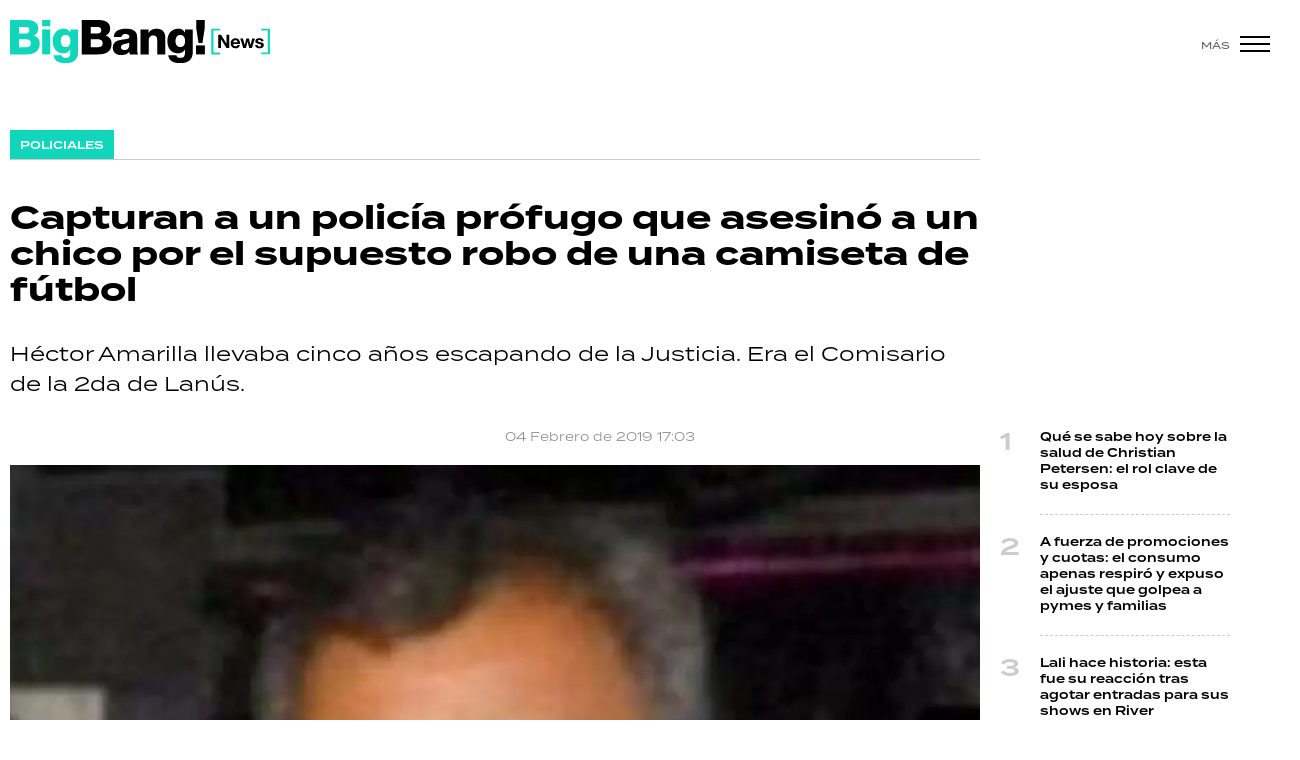

--- FILE ---
content_type: text/html; charset=ISO-8859-1
request_url: https://www.bigbangnews.com/policiales/capturan-policia-profugo-asesino-chico-supuesto-robo-una-camiseta-futbol-n52411
body_size: 10316
content:
<!DOCTYPE html>
<html lang="es">
<head>
	<title>Capturan a un policía prófugo que asesinó a un chico por el supuesto robo de una camiseta de fútbol - Big Bang! News</title>
    <meta charset="iso-8859-1" />	
	<meta name="description" content="Héctor Amarilla llevaba cinco años escapando de la Justicia. Era el Comisario de la 2da de Lanús." />	
	<meta name="keywords" content="Gatillo fácil, Héctor Amarilla, Nicolás Vazquez, prófugos, victima" />
                             <link rel="preload" href="https://statics.bigbangnews.com/2019/02/crop/c51524fc597fb2ca2f8d110d77c35f78__993x610.webp" as="image">
                    
            <link rel="canonical" href="https://www.bigbangnews.com/policiales/capturan-policia-profugo-asesino-chico-supuesto-robo-una-camiseta-futbol-n52411" />
        <meta name="robots" content="index, follow, max-image-preview:large"/>
    <link rel="amphtml" href="https://www.bigbangnews.com/policiales/capturan-policia-profugo-asesino-chico-supuesto-robo-una-camiseta-futbol-n52411/amp"/>
    <meta property="og:url" content="https://www.bigbangnews.com/policiales/capturan-policia-profugo-asesino-chico-supuesto-robo-una-camiseta-futbol-n52411" />
    <meta property="og:title" content="Capturan a un policía prófugo que asesinó a un chico por el supuesto robo de una camiseta de fútbol" />
    <meta property="og:description" content="Héctor Amarilla llevaba cinco años escapando de la Justicia. Era el Comisario de la 2da de Lanús." />
            <meta property="og:image" content="https://statics.bigbangnews.com/2019/02/c51524fc597fb2ca2f8d110d77c35f78.jpg" />
                
    
    <meta name="og:type" content="article" />
    <meta name="og:site_name" content="Big Bang! News" />
    <meta name="og:region" content="Buenos Aires" />
    <meta name="og:country-name" content="Argentina" />   
    
    <meta name="twitter:card" content="summary_large_image" />
    <meta name="twitter:title" content="Capturan a un policía prófugo que asesinó a un chico por el supuesto robo de una camiseta de fútbol - Big Bang! News" />
            <meta name="twitter:image" content="https://statics.bigbangnews.com/2019/02/c51524fc597fb2ca2f8d110d77c35f78.jpg" />
     
        <meta name="twitter:site" content="@bigbangnw" />
    <meta name="twitter:creator" content="@bigbangnw" />
        
    <meta name="twitter:domain" content="https://www.bigbangnews.com/" />
    <meta name="twitter:description" content="Héctor Amarilla llevaba cinco años escapando de la Justicia. Era el Comisario de la 2da de Lanús." />   
    <script type="application/ld+json">
    [
    {
        "@context": "http:\/\/schema.org",
        "@type": "NewsArticle",
        "headline": "Capturan a un polic\u00eda pr\u00f3fugo que asesin\u00f3 a un chico por el supuesto robo de una camiseta de f\u00fatbol",
        "url": "https:\/\/www.bigbangnews.com\/policiales\/capturan-policia-profugo-asesino-chico-supuesto-robo-una-camiseta-futbol-n52411",
        "dateCreated": "2023-10-26T19:39:35-03:00",
        "dateModified": "2023-10-26T19:39:35-03:00",
        "datePublished": "2019-02-04T17:03:00-03:00",
        "articleSection": "Policiales",
        "keywords": "Gatillo f\u00e1cil, H\u00e9ctor Amarilla, Nicol\u00e1s Vazquez, pr\u00f3fugos, victima",
        "publisher": {
            "@type": "Organization",
            "@name": "Big Bang! News",
            "logo": {
                "@type": "ImageObject",
                "url": "https:\/\/statics.bigbangnews.com\/bbn\/img\/global\/og_image.jpg",
                "width": "350",
                "height": "350"
            }
        },
        "mainEntityOfPage": {
            "@type": "WebPage",
            "@id": "https:\/\/www.bigbangnews.com\/policiales\/capturan-policia-profugo-asesino-chico-supuesto-robo-una-camiseta-futbol-n52411"
        },
        "author": {
            "@type": "Person",
            "name": "Big Bang! News"
        },
        "image": "https:\/\/statics.bigbangnews.com\/2019\/02\/crop\/c51524fc597fb2ca2f8d110d77c35f78__993x610.webp"
    },
    {
        "@context": "http:\/\/schema.org",
        "@type": "BreadcrumbList",
        "itemListElement": [
            {
                "@type": "ListItem",
                "position": "1",
                "name": "Policiales",
                "item": "https:\/\/www.bigbangnews.com\/policiales\/"
            },
            {
                "@type": "ListItem",
                "position": "2",
                "name": "Capturan a un polic\u00eda pr\u00f3fugo que asesin\u00f3 a un chico por el supuesto robo de una camiseta de f\u00fatbol"
            }
        ]
    }
]
</script>  
        <meta name="theme-color" content="#ffffff">
    <meta name="msapplication-navbutton-color" content="#ffffff">
    <meta name="apple-mobile-web-app-status-bar-style" content="#ffffff"> 
          	  
	<meta name="author" content="Sourtech">
    <meta name="generator" content="AmuraCMS powered by Sourtech" />
    <meta name="viewport" content="width=device-width, initial-scale=1">
    <link rel="dns-prefetch" href="//use.typekit.net" />	
    <link rel="dns-prefetch" href="//cdnjs.cloudflare.com" />
    <link rel="dns-prefetch" href="//unpkg.com" />
    <link rel="preconnect" href="https://use.typekit.net">
	    <link rel="dns-prefetch" href="//statics.bigbangnews.com/"/>
<link rel="preconnect" href="https://statics.bigbangnews.com/"/>
<link rel="manifest" href="https://statics.bigbangnews.com/bbn/manifest.json" />


  
 
<link rel="preload" href="https://use.typekit.net/fpk5gwe.css" as="style" onload="this.onload=null;this.rel='stylesheet'">
<link rel="preload" href="https://cdnjs.cloudflare.com/ajax/libs/font-awesome/6.4.2/css/all.min.css" as="style" onload="this.onload=null;this.rel='stylesheet'">
<link rel="preload" href="https://cdnjs.cloudflare.com/ajax/libs/Swiper/7.0.2/swiper-bundle.css" as="style" onload="this.onload=null;this.rel='stylesheet'">
<link type="text/css" rel="stylesheet" href="https://statics.bigbangnews.com/bbn/css/bbn.css?v=1698435556" />
        
    <link rel="shortcut icon" href="https://statics.bigbangnews.com/bbn/img/global/favicon.svg"/>
	<link rel="icon" href="https://statics.bigbangnews.com/bbn/img/global/favicon.svg" sizes="302x241" />
	<link rel="apple-touch-icon" href="https://statics.bigbangnews.com/bbn/img/global/favicon.svg" />
	<meta name="msapplication-TileImage" content="https://statics.bigbangnews.com/bbn/img/global/favicon.svg" />   
        	
		<!-- Google tag (gtag.js) -->
		<script async src="https://www.googletagmanager.com/gtag/js?id=G-WS7PMV70WB"></script>
		<script>
		  window.dataLayer = window.dataLayer || [];
		  function gtag(){dataLayer.push(arguments);}
		  gtag('js', new Date());
		  gtag('config', 'G-WS7PMV70WB');
		</script>

		<!-- Analytics UA -->
        <script async src="https://www.googletagmanager.com/gtag/js?id=UA-61614637-1"></script>
        <script>
          window.dataLayer = window.dataLayer || [];
          function gtag(){dataLayer.push(arguments);}
          gtag('js', new Date());

          gtag('config', 'UA-61614637-1');
        </script>

        <!-- OneSignal -->
        <script src="https://cdn.onesignal.com/sdks/web/v16/OneSignalSDK.page.js" defer></script>
        <script>
          window.OneSignalDeferred = window.OneSignalDeferred || [];
          OneSignalDeferred.push(function(OneSignal) {
            OneSignal.init({
              appId: "14f8ea84-fe79-4e0e-ae1b-0a6e5b6b43ef",
            });
          });
        </script>

	                 
            
                                    <script async src="https://securepubads.g.doubleclick.net/tag/js/gpt.js"></script>
    <script>
    var active_pre = false;        
    window.googletag = window.googletag || {cmd: []};
    googletag.cmd.push(function() {
        googletag.defineSlot('/31503472/bigbangnews.com/Desk_Nota_Top', [[970, 90], [728, 90], [970, 250]], 'ads_Top').addService(googletag.pubads());
        googletag.defineSlot('/31503472/bigbangnews.com/Desk_Nota_LD1', [[300, 250], [300, 600]], 'ads_LD1').addService(googletag.pubads());
        googletag.defineSlot('/31503472/bigbangnews.com/Desk_Nota_LD2', [[300, 250], [300, 600]], 'ads_LD2').addService(googletag.pubads());
        googletag.defineSlot('/31503472/bigbangnews.com/Desk_Nota_LD3', [[300, 250], [300, 600]], 'ads_LD3').addService(googletag.pubads());
        googletag.defineSlot('/31503472/bigbangnews.com/Desk_Nota_VideoOutstream', [['fluid'],[1, 1], [300, 1], [300, 250]], 'ads_VideoOutstream').addService(googletag.pubads());
        googletag.defineSlot('/31503472/bigbangnews.com/Desk_Nota_Middle1', [728, 90], 'ads_Middle1').addService(googletag.pubads());
        googletag.defineSlot('/31503472/bigbangnews.com/Desk_Nota_Middle2', [728, 90], 'ads_Middle2').addService(googletag.pubads());
        googletag.defineSlot('/31503472/bigbangnews.com/Desk_Nota_Zocalo', [[970, 90], [728, 90]], 'ads_Zocalo').addService(googletag.pubads());
        googletag.defineSlot('/31503472/bigbangnews.com/Desk_Nota_vSlider', [1, 1], 'ads_vSlider').addService(googletag.pubads());
        googletag.defineSlot('/31503472/bigbangnews.com/Desk_Nota_ITT', [1, 1], 'ads_ITT').addService(googletag.pubads());
        
        googletag.pubads().setTargeting('Seccion', '6');          
        googletag.pubads().setTargeting('Tema', '0');
        googletag.pubads().setTargeting('Formato', '1');        
        googletag.pubads().enableSingleRequest();
        googletag.pubads().collapseEmptyDivs();
        googletag.enableServices();
        googletag.pubads().addEventListener('slotRenderEnded',
    function(event) {
        var slot = event.slot;
        if(slot.getSlotElementId()=='ads_ITT'){
            if(!event.isEmpty){
                active_pre = true;
                console.group(
                  'Slot', slot.getSlotElementId(), 'finished rendering.');

                console.log('Advertiser ID:', event.advertiserId);
                console.log('Campaign ID: ', event.campaignId);
                console.log('Creative ID: ', event.creativeId);
                console.log('Is empty?:', event.isEmpty);
                console.log('Line Item ID:', event.lineItemId);
                console.log('Size:', event.size);
                console.log('Source Agnostic Creative ID:',
                          event.sourceAgnosticCreativeId);
                console.log('Source Agnostic Line Item ID:',
                          event.sourceAgnosticLineItemId);
                console.groupEnd();
            }
        }
    }
);     });
    </script>
             
            </head>
<body>
	<div id="bn"></div>
    	         
        		<main id="front" class="bbn " data-root=https://www.bigbangnews.com/>      
	    <header class="header reducido">
	<div class="wrapper">
		<div class="top-header">
			<div class="grid col-1-3 fix-height">
				<div class="column">
					<div class="logo-head"><a href="https://www.bigbangnews.com/" title="Big Bang! News"><img src="https://statics.bigbangnews.com/bbn/img/global/logo-big-bang-news-stiky.svg" class="cst_img" alt="Big Bang! News" width="261" height="43"></a></div>
				</div>
			</div>
		</div>
		<div class="hamburger">
			<span>Más</span>
			<div class="hamburger-inner">
				<div class="bar bar1"></div>
				<div class="bar bar2"></div>
				<div class="bar bar3"></div>
				<div class="bar bar4"></div>
			</div>
		</div>
	</div>
</header>
  	
  
    <div class="ficha-container">
	<div class="wrapper">
        		<div class="grid cl-3-1">			
			<div class="column">
                <div class="article infinit">
                    <div class="tag-categori"><a href="https://www.bigbangnews.com/policiales/" title="Policiales"><span>Policiales</span></a></div> 
                    <article class="precontent obsAmuraArticle" data-link="https://www.bigbangnews.com/policiales/capturan-policia-profugo-asesino-chico-supuesto-robo-una-camiseta-futbol-n52411" data-title="Capturan a un policía prófugo que asesinó a un chico por el supuesto robo de una camiseta de fútbol">
                                                <h1 class="tit-ficha">Capturan a un policía prófugo que asesinó a un chico por el supuesto robo de una camiseta de fútbol</h1>
                        <h2 class="sufix-ficha">Héctor Amarilla llevaba cinco años escapando de la Justicia. Era el Comisario de la 2da de Lanús.</h2>
                    </article>
                    <div class="grid cl-2">
                        	<p class="autor">
							 
	</p>
	<span class="adate">04 Febrero de 2019 17:03</span>
 
                    </div>				
                                            <figure class="image-detail wlz">
                                                                                             <picture>
        <source type="image/webp" media="(min-width: 1000px)" srcset="https://statics.bigbangnews.com/2019/02/crop/c51524fc597fb2ca2f8d110d77c35f78__993x610.webp">
        <img class="cst_img"  src="https://statics.bigbangnews.com/2019/02/crop/c51524fc597fb2ca2f8d110d77c35f78__400x300.webp" width="993" height="610" alt="1552084405485"  >
    </picture>
                    
                            <figcaption>1552084405485 </figcaption>
                        </figure>
                     

                     <section class="content">
	<div class="grid cl-50-rest-nobreak">
		<div class="column">
			<div class="sticky-area">
				<div class="redes-share">
					<div class="items unique">
    <a href="#" class="redlink" title="Whatsapp" onclick="javascript:trackSocial('whatsapp', 'https://www.bigbangnews.com/policiales/capturan-policia-profugo-asesino-chico-supuesto-robo-una-camiseta-futbol-n52411', 'Capturan\x20a\x20un\x20polic\u00EDa\x20pr\u00F3fugo\x20que\x20asesin\u00F3\x20a\x20un\x20chico\x20por\x20el\x20supuesto\x20robo\x20de\x20una\x20camiseta\x20de\x20f\u00FAtbol');return false"><i class="fab fa-whatsapp"></i></a>    
    <a href="#" class="redlink" title="Twitter" onclick="javascript:trackSocial('twitter', 'https://www.bigbangnews.com/policiales/capturan-policia-profugo-asesino-chico-supuesto-robo-una-camiseta-futbol-n52411', 'Capturan\x20a\x20un\x20polic\u00EDa\x20pr\u00F3fugo\x20que\x20asesin\u00F3\x20a\x20un\x20chico\x20por\x20el\x20supuesto\x20robo\x20de\x20una\x20camiseta\x20de\x20f\u00FAtbol');return false"><i class="fa-brands fa-x-twitter"></i></a>
    <a href="#" class="redlink" title="Facebook" onclick="javascript:trackSocial('facebook', 'https://www.bigbangnews.com/policiales/capturan-policia-profugo-asesino-chico-supuesto-robo-una-camiseta-futbol-n52411');return false"><i class="fab fa-facebook-square"></i></a> 
    <a href="#" class="redlink" title="Linkedin" onclick="javascript:trackSocial('linkedin', 'https://www.bigbangnews.com/policiales/capturan-policia-profugo-asesino-chico-supuesto-robo-una-camiseta-futbol-n52411', 'Capturan\x20a\x20un\x20polic\u00EDa\x20pr\u00F3fugo\x20que\x20asesin\u00F3\x20a\x20un\x20chico\x20por\x20el\x20supuesto\x20robo\x20de\x20una\x20camiseta\x20de\x20f\u00FAtbol');return false"><i class="fab fa-linkedin"></i></a> 
    <a href="#" class="redlink d-sm-none" title="Telegram" onclick="javascript:trackSocial('telegram', 'https://www.bigbangnews.com/policiales/capturan-policia-profugo-asesino-chico-supuesto-robo-una-camiseta-futbol-n52411', 'Capturan\x20a\x20un\x20polic\u00EDa\x20pr\u00F3fugo\x20que\x20asesin\u00F3\x20a\x20un\x20chico\x20por\x20el\x20supuesto\x20robo\x20de\x20una\x20camiseta\x20de\x20f\u00FAtbol');return false"><i class="fab fa-telegram-plane"></i></a>        
</div>


   				</div>
			</div>
		</div>
		<div class="column">
			            	



                            	        <p>A poco de cumplirse cinco años y medio del crimen de <strong>Nicolás Vázquez,</strong> detuvieron al ex comisario que le disparó,<strong> Héctor Amarilla</strong>. <strong>Nicolás </strong>tenía 17 años cuando fue asesinado el 25 de septiembre de 2013 tras una persecución policial.<a href="https://www.bigbangnews.com/policiales/Quienes-son-y-por-que-los-buscan-el-ranking-de-los-79-profugos-mas-peligrosos-del-pais-20190129-0011.html" onclick="window.open(this.href, '', 'resizable=no,status=no,location=no,toolbar=no,menubar=no,fullscreen=no,scrollbars=no,dependent=no'); return false;"> <strong>Amarilla</strong> figuraba como uno de los prófugos más buscados del país.</a> 
          
                            	           <p> <img alt="" data-height="348" data-size="w:970,h:546" data-width="619" hspace="5" src="https://statics.bigbangnews.com/anexos/2019/02/d1bafd82f3167d77f90f2e1ed07c8f62.webp" title="" vspace="5"> 
          
                            	         <p> Lo detuvieron: el prófugo abrió la puerta y estaba en traje de baño y ojotas. 
          
                                            <div class="statics_module" style="overflow: initial">
              
                <div id='ads_VideoOutstream'>
                  <script>
                    googletag.cmd.push(function() { googletag.display('ads_VideoOutstream'); });
                  </script>
                </div>
                    </div>
      
  
                	          <p><strong>Amarilla</strong> fue imputado por "homicidio doblemente agravado por alevosía y por su condición de funcionario público". <strong>Nicolás</strong> había salido de un local de ropa deportiva, ubicado en la peatonal 9 de Julio y Oncativo en Lanús, en donde <strong>Amarilla </strong>cumplía servicios de seguridad, a modo de  segundo empleo.  
          
                            	         <p>Se probó algunas remeras y salió del negocio con una camiseta de la selección española. Al activarse las alarmas, comenzó a correr. <strong>Amarilla</strong> lo siguió. A las pocas cuadras, la víctima intentó detenerse y demostrar que no había robado nada. <strong>Amarilla </strong>sacó su arma y comenzó a disparar. 
          
                            	         <p>Según testimonios recogidos en la causa, corroborados por las cámaras de seguridad de la zona, primero disparó al aire. El joven detuvo su carrera y caminó hacia el policía mostrándole las manos vacías. <strong>Amarilla, </strong>que en esos momentos era el jefe de la comisaría 2° de Lanús, apoyó la pistola en el cuello del sospechoso y gatilló. 
          
                            	          <p> <img alt="" data-height="658" data-size="w:720,h:766" data-width="619" hspace="5" src="https://statics.bigbangnews.com/anexos/2019/02/206181b6a3834c06a381cca568666d83.webp" title="" vspace="5"> 
          
                            	         <p> Así lucía al momento de fugarse. 
          
                            	          <p>Como si fuera poco, <strong>Amarilla </strong>suma seis causas más por abuso de la autoridad y fue exonerado de la fuerza luego de que la familia denunciara que continuaba figurando en actividad pese a mantenerse prófugo de la Justicia. 
          
                            	         <p>Según confirmaron los investigadores consiguió un arma con la numeración limada -denunciada como robada por un policía- y se disparó en una pierna a la guardia del hospital <strong>Narciso López</strong>. Como parte de su coartada, comenzó a divulgar que se había enfrentado con un ladrón.  
          
                            	         <p>Para probar su declaración entregó a la Justicia su pistola reglamentaria y la que supuestamente había utilizado el delincuente. Pero con el registro de las cámaras de seguridad, declaraciones de testigos y peritajes balísticos quedó acorralado y fue imputado por homicidio. La información sobre el pedido de detención le llegó muy rápido por lo que organizó su fuga.   
          
                            	          <p> <img alt="" data-height="397" data-size="w:1252,h:804" data-width="619" hspace="5" src="https://statics.bigbangnews.com/anexos/2019/02/0780e6ff7245e92242a58cc065cf3771.webp" title="" vspace="5"> 
          
                            	         <p> La mamá y la hermana de Nicolás Vazquez. 
          
                            	          <p>Desde la Unidad Funcional de Instrucción N°8 de Lomas de Zamora confirmaron que el Amarilla había sido localizado en Paraguay pero que no podrían ubicar la dirección exacta donde se refugiaba para pedir la colaboración de las autoridades del país vecino. 
          
                            	         <p>Una nueva pista instaló la posibilidad de detenerlo. Los detectives estaban convencidos que el ex comisario regresaría a la Argentina debido a que la hija había dado a luz a un niño y se sospechaba que el prófugo haría una rápida visita a su familia para conocer al nieto. 
          
                            	         <p>Debido a ello, se montó un operativo de vigilancia en los lugares donde vive su familia y así se logró localizarlo y detenerlo. Como si fuera poco, el Ministerio de Seguridad de la Nación ofrecía una recompensa de 500 mil pesos por información sobre el ex policía y en los últimos días un informante se comunicó para aportar la posible dirección en la que se escondía el imputado. 
          
                            	         <p>La detención se dio en el momento en el que se encontraban reunidos en familia. Los agentes tocaron el timbre, el hombre buscado abrió la puerta. Ahora, <strong>Amarilla </strong>quedó a disposición del fiscal 8 de Lomas de Zamora<strong> Nicolás Kazewski, </strong>a cargo de la causa. 
          
                            	          
          
    	




            	 			                        <div class="tags-content">
            <a href="https://www.bigbangnews.com/tags/gatillo-facil-t713" title="Gatillo fácil">Gatillo fácil</a>
            <a href="https://www.bigbangnews.com/tags/hector-amarilla-t37918" title="Héctor Amarilla">Héctor Amarilla</a>
            <a href="https://www.bigbangnews.com/tags/nicolas-vazquez-t9357" title="Nicolás Vazquez">Nicolás Vazquez</a>
            <a href="https://www.bigbangnews.com/tags/profugos-t6808" title="prófugos">prófugos</a>
            <a href="https://www.bigbangnews.com/tags/victima-t6525" title="victima">victima</a>
    </div>
 			
		</div>
	</div>
</section>

                               </div>
                <div id="obsAmuraNews"></div>
                 
                    <div class="last-news">
    <h3 class="tit-section-mini light">Segu&iacute; leyendo</h4>
    <ul>
                     
                <li><a href="https://www.bigbangnews.com/policiales/procesan-agente-ataco-pablo-grillo-determinan-disparo-manera-negligente-consciente-n99051" title="Procesan al agente que atacó a Pablo Grillo: determinan que disparó de manera &quot;negligente y consciente&quot;" data-format="1">Procesan al agente que atacó a Pablo Grillo: determinan que disparó de manera "negligente y consciente"</a></li>
                                 
                <li><a href="https://www.bigbangnews.com/policiales/el-misterio-detras-nuevos-archivos-desclasificados-caso-epstein-que-teme-donald-trump-n99045" title="El misterio detrás de los nuevos archivos desclasificados en el caso Epstein: ¿Qué teme Donald Trump?" data-format="1">El misterio detrás de los nuevos archivos desclasificados en el caso Epstein: ¿Qué teme Donald Trump?</a></li>
                                 
                <li><a href="https://www.bigbangnews.com/policiales/brutal-femicidio-villa-celina-atropello-su-pareja-camion-e-intento-darse-fuga-n99043" title="Brutal femicidio en Villa Celina: atropelló a su pareja con un camión e intentó darse a la fuga" data-format="1">Brutal femicidio en Villa Celina: atropelló a su pareja con un camión e intentó darse a la fuga</a></li>
                                 
                <li><a href="https://www.bigbangnews.com/policiales/el-juez-triple-crimen-florencio-varela-denuncio-amenazas-aprietes-vamos-terminar-mal-n99041" title="El juez del triple crimen de Florencio Varela denunció amenazas y aprietes: &quot;Vamos a terminar mal&quot;" data-format="1">El juez del triple crimen de Florencio Varela denunció amenazas y aprietes: "Vamos a terminar mal"</a></li>
                                 
                <li><a href="https://www.bigbangnews.com/policiales/volvio-actuar-mujer-cuchillos-corto-dedo-lo-arrojo-mar-como-ofrenda-umbanda-n99040" title="Volvió a actuar la &quot;Mujer de los Cuchillos&quot;: se cortó un dedo y lo arrojó al mar como ofrenda Umbanda" data-format="1">Volvió a actuar la "Mujer de los Cuchillos": se cortó un dedo y lo arrojó al mar como ofrenda Umbanda</a></li>
                        </ul>
</div>    

  
                 				
			</div>
			<div class="column">
       			         
        



    				                    			                						    
    <div class="statics_module" style="overflow: initial">
        <div class='bnc'><div id='ads_LD1' style='width: 300px; min-height: 250px' class='bnw'><script>googletag.cmd.push(function() { googletag.display('ads_LD1'); });</script></div></div>
    </div>
							
                        				                    			                							 
	<ul class="number-list">
		 
		<li><a href="https://www.bigbangnews.com/show/que-sabe-hoy-sobre-salud-christian-petersen-rol-clave-su-esposa-n99052" title="Qué se sabe hoy sobre la salud de Christian Petersen: el rol clave de su esposa">Qué se sabe hoy sobre la salud de Christian Petersen: el rol clave de su esposa</a> </li>
		 
		<li><a href="https://www.bigbangnews.com/actualidad/a-fuerza-promociones-cuotas-consumo-apenas-respiro-expuso-ajuste-golpea-pymes-familias-n99032" title="A fuerza de promociones y cuotas: el consumo apenas respiró y expuso el ajuste que golpea a pymes y familias">A fuerza de promociones y cuotas: el consumo apenas respiró y expuso el ajuste que golpea a pymes y familias</a> </li>
		 
		<li><a href="https://www.bigbangnews.com/show/lali-hace-historia-esta-fue-su-reaccion-tras-agotar-entradas-sus-shows-river-n99047" title="Lali hace historia: esta fue su reacción tras agotar entradas para sus shows en River">Lali hace historia: esta fue su reacción tras agotar entradas para sus shows en River</a> </li>
		 
		<li><a href="https://www.bigbangnews.com/politica/preocupacion-salud-cristina-fernandez-kirchner-esto-dice-nuevo-parte-medico-n99050" title="Preocupación por la salud de Cristina Fernández de Kirchner: esto dice el nuevo parte médico">Preocupación por la salud de Cristina Fernández de Kirchner: esto dice el nuevo parte médico</a> </li>
		 
		<li><a href="https://www.bigbangnews.com/show/milei-volvio-atacar-lali-esposito-convirtio-batalla-cultural-show-descalificaciones-es-una-munipa-n98907" title="Milei volvió a atacar a Lali Espósito y convirtió la &quot;batalla cultural&quot; en un show de descalificaciones: &quot;Es una MUNIPA&quot;">Milei volvió a atacar a Lali Espósito y convirtió la "batalla cultural" en un show de descalificaciones: "Es una MUNIPA"</a> </li>
			</ul>
							
                        				                    			 
				<div class="sticky-area">
											    
    <div class="statics_module" style="overflow: initial">
        <div class='bnc'><div id='ads_LD2' style='width: 300px; min-height: 250px' class='bnw'><script>googletag.cmd.push(function() { googletag.display('ads_LD2'); });</script></div></div>
    </div>
							
				</div>					
			             

  

         			
			</div>			
		</div>

        <div class="modulos">
	<div class="wrapper">
		<div class="relacionados">
			<div class="tit-section"><span>&Uacute;ltimas noticias</span></div>
																			
<div class="grid cl-4">
	 
		<article class="noti-box">
						<figure>
		<a href="https://www.bigbangnews.com/politica/preocupacion-salud-cristina-fernandez-kirchner-esto-dice-nuevo-parte-medico-n99050" title="Preocupación por la salud de Cristina Fernández de Kirchner: esto dice el nuevo parte médico" class="wlz" data-mod="26" data-col="4">				 								<picture>
				<source type="image/webp" media="(min-width: 1000px)" srcset="https://statics.bigbangnews.com/2025/12/crop/694ed57709304__450x283.webp">
				<img class="cst_img" loading="lazy" src="https://statics.bigbangnews.com/2025/12/crop/694ed57709304__450x283.webp" width="450" height="283" alt="Cristina Fernández de Kirchner"  >
			</picture>
				

					
	</a></figure>
			<div class="info">
				 
			<p class="volanta"><i class="bomb"></i>¡Fuerzas!</p>
				<h2 class="tit"><a href="https://www.bigbangnews.com/politica/preocupacion-salud-cristina-fernandez-kirchner-esto-dice-nuevo-parte-medico-n99050" title="Preocupación por la salud de Cristina Fernández de Kirchner: esto dice el nuevo parte médico" >Preocupación por la salud de Cristina Fernández de Kirchner: esto dice el nuevo parte médico</a></h2>
											</div>
		</article>
	 
		<article class="noti-box">
						<figure>
		<a href="https://www.bigbangnews.com/policiales/procesan-agente-ataco-pablo-grillo-determinan-disparo-manera-negligente-consciente-n99051" title="Procesan al agente que atacó a Pablo Grillo: determinan que disparó de manera &quot;negligente y consciente&quot;" class="wlz" data-mod="26" data-col="4">				 								<picture>
				<source type="image/webp" media="(min-width: 1000px)" srcset="https://statics.bigbangnews.com/2025/03/crop/67daeeb169587__450x283.webp">
				<img class="cst_img" loading="lazy" src="https://statics.bigbangnews.com/2025/03/crop/67daeeb169587__450x283.webp" width="450" height="283" alt="Pablo Grillo momentos antes del impacto"  >
			</picture>
				

					
	</a></figure>
			<div class="info">
				 
			<p class="volanta"><i class="bomb"></i>¡Justicia!</p>
				<h2 class="tit"><a href="https://www.bigbangnews.com/policiales/procesan-agente-ataco-pablo-grillo-determinan-disparo-manera-negligente-consciente-n99051" title="Procesan al agente que atacó a Pablo Grillo: determinan que disparó de manera &quot;negligente y consciente&quot;" >Procesan al agente que atacó a Pablo Grillo: determinan que disparó de manera "negligente y consciente"</a></h2>
											</div>
		</article>
	 
		<article class="noti-box">
						<figure>
		<a href="https://www.bigbangnews.com/politica/habilitan-feria-judicial-garantizar-aplicacion-ley-emergencia-discapacidad-n99053" title="Habilitan la feria judicial para garantizar la aplicación de la ley de Emergencia en Discapacidad" class="wlz" data-mod="26" data-col="4">				 								<picture>
				<source type="image/webp" media="(min-width: 1000px)" srcset="https://statics.bigbangnews.com/2025/12/crop/694ee4a306122__450x283.webp">
				<img class="cst_img" loading="lazy" src="https://statics.bigbangnews.com/2025/12/crop/694ee4a306122__450x283.webp" width="450" height="283" alt="Emergencia en Discapacidad"  >
			</picture>
				

					
	</a></figure>
			<div class="info">
				 
			<p class="volanta"><i class="bomb"></i>Atención</p>
				<h2 class="tit"><a href="https://www.bigbangnews.com/politica/habilitan-feria-judicial-garantizar-aplicacion-ley-emergencia-discapacidad-n99053" title="Habilitan la feria judicial para garantizar la aplicación de la ley de Emergencia en Discapacidad" >Habilitan la feria judicial para garantizar la aplicación de la ley de Emergencia en Discapacidad</a></h2>
											</div>
		</article>
	 
		<article class="noti-box">
						<figure>
		<a href="https://www.bigbangnews.com/show/que-sabe-hoy-sobre-salud-christian-petersen-rol-clave-su-esposa-n99052" title="Qué se sabe hoy sobre la salud de Christian Petersen: el rol clave de su esposa" class="wlz" data-mod="26" data-col="4">				 								<picture>
				<source type="image/webp" media="(min-width: 1000px)" srcset="https://statics.bigbangnews.com/2025/12/crop/694edb8e5711e__450x283.webp">
				<img class="cst_img" loading="lazy" src="https://statics.bigbangnews.com/2025/12/crop/694edb8e5711e__450x283.webp" width="450" height="283" alt="Christian Petersen"  >
			</picture>
				

					
	</a></figure>
			<div class="info">
				 
			<p class="volanta"><i class="bomb"></i>Con fe</p>
				<h2 class="tit"><a href="https://www.bigbangnews.com/show/que-sabe-hoy-sobre-salud-christian-petersen-rol-clave-su-esposa-n99052" title="Qué se sabe hoy sobre la salud de Christian Petersen: el rol clave de su esposa" >Qué se sabe hoy sobre la salud de Christian Petersen: el rol clave de su esposa</a></h2>
											</div>
		</article>
	 
		<article class="noti-box">
						<figure>
		<a href="https://www.bigbangnews.com/show/feroz-cruce-luciana-salazar-yanina-latorre-hostigadora-menores-buscate-laburo-n99049" title="Feroz cruce entre Luciana Salazar y Yanina Latorre: del &quot;hostigadora de menores&quot; al &quot;buscate un laburo&quot;" class="wlz" data-mod="26" data-col="4">				 								<picture>
				<source type="image/webp" media="(min-width: 1000px)" srcset="https://statics.bigbangnews.com/2025/12/crop/694ec782ada35__450x283.webp">
				<img class="cst_img" loading="lazy" src="https://statics.bigbangnews.com/2025/12/crop/694ec782ada35__450x283.webp" width="450" height="283" alt="Yanina Latorre contra Luciana Salazar"  >
			</picture>
				

					
	</a></figure>
			<div class="info">
				 
			<p class="volanta"><i class="bomb"></i>Picante</p>
				<h2 class="tit"><a href="https://www.bigbangnews.com/show/feroz-cruce-luciana-salazar-yanina-latorre-hostigadora-menores-buscate-laburo-n99049" title="Feroz cruce entre Luciana Salazar y Yanina Latorre: del &quot;hostigadora de menores&quot; al &quot;buscate un laburo&quot;" >Feroz cruce entre Luciana Salazar y Yanina Latorre: del "hostigadora de menores" al "buscate un laburo"</a></h2>
											</div>
		</article>
	 
		<article class="noti-box">
						<figure>
		<a href="https://www.bigbangnews.com/politica/presupuesto-apuradas-senado-ebullicion-cruces-acusaciones-debate-fragmentado-conveniencia-oficialismo-n99048" title="Presupuesto a las apuradas y Senado en ebullición: cruces, acusaciones y un debate fragmentado a conveniencia del oficialismo" class="wlz" data-mod="26" data-col="4">				 								<picture>
				<source type="image/webp" media="(min-width: 1000px)" srcset="https://statics.bigbangnews.com/2025/12/crop/694ec9e079a26__450x283.webp">
				<img class="cst_img" loading="lazy" src="https://statics.bigbangnews.com/2025/12/crop/694ec9e079a26__450x283.webp" width="450" height="283" alt="El Gobierno fuerza leyes clave entre denuncias de autoritarismo y entrega"  >
			</picture>
				

					
	</a></figure>
			<div class="info">
				 
			<p class="volanta"><i class="bomb"></i>"¡Callate, mamarracho!"</p>
				<h2 class="tit"><a href="https://www.bigbangnews.com/politica/presupuesto-apuradas-senado-ebullicion-cruces-acusaciones-debate-fragmentado-conveniencia-oficialismo-n99048" title="Presupuesto a las apuradas y Senado en ebullición: cruces, acusaciones y un debate fragmentado a conveniencia del oficialismo" >Presupuesto a las apuradas y Senado en ebullición: cruces, acusaciones y un debate fragmentado a conveniencia del oficialismo</a></h2>
											</div>
		</article>
	 
		<article class="noti-box">
						<figure>
		<a href="https://www.bigbangnews.com/show/lali-hace-historia-esta-fue-su-reaccion-tras-agotar-entradas-sus-shows-river-n99047" title="Lali hace historia: esta fue su reacción tras agotar entradas para sus shows en River" class="wlz" data-mod="26" data-col="4">				 								<picture>
				<source type="image/webp" media="(min-width: 1000px)" srcset="https://statics.bigbangnews.com/2025/12/crop/694ec36f223f0__450x283.webp">
				<img class="cst_img" loading="lazy" src="https://statics.bigbangnews.com/2025/12/crop/694ec36f223f0__450x283.webp" width="450" height="283" alt="Lali"  >
			</picture>
				

					
	</a></figure>
			<div class="info">
				 
			<p class="volanta"><i class="bomb"></i>Reina indiscutida</p>
				<h2 class="tit"><a href="https://www.bigbangnews.com/show/lali-hace-historia-esta-fue-su-reaccion-tras-agotar-entradas-sus-shows-river-n99047" title="Lali hace historia: esta fue su reacción tras agotar entradas para sus shows en River" >Lali hace historia: esta fue su reacción tras agotar entradas para sus shows en River</a></h2>
								    <p class="aut">
            <span>Por</span> <a href="https://www.bigbangnews.com/autor/raul-bertuccelli-a48" title="Raúl Bertuccelli">Raúl Bertuccelli</a>
            
    </p>   
			</div>
		</article>
	 
		<article class="noti-box">
						<figure>
		<a href="https://www.bigbangnews.com/actualidad/consumo-retroceso-bolsillos-limite-gasto-familias-volvio-caer-noviembre-n99046" title="Consumo en retroceso y bolsillos al límite: el gasto de las familias volvió a caer en noviembre" class="wlz" data-mod="26" data-col="4">				 								<picture>
				<source type="image/webp" media="(min-width: 1000px)" srcset="https://statics.bigbangnews.com/2025/12/crop/694ebb338e9c1__450x283.webp">
				<img class="cst_img" loading="lazy" src="https://statics.bigbangnews.com/2025/12/crop/694ebb338e9c1__450x283.webp" width="450" height="283" alt="Tras varios meses de señales positivas, el gasto de las familias volvió a caer en noviembre."  >
			</picture>
				

					
	</a></figure>
			<div class="info">
								<h2 class="tit"><a href="https://www.bigbangnews.com/actualidad/consumo-retroceso-bolsillos-limite-gasto-familias-volvio-caer-noviembre-n99046" title="Consumo en retroceso y bolsillos al límite: el gasto de las familias volvió a caer en noviembre" >Consumo en retroceso y bolsillos al límite: el gasto de las familias volvió a caer en noviembre</a></h2>
											</div>
		</article>
	 
</div>

  	
		</div>	
	</div>
</div>
    </div>
</div>  


	<footer class="bbn">
    <footer class="footer">
	<div class="wrapper">
		<div class="grid xs-col-2-reverse">
			<div class="column">
				<div class="marca">
					<a href="https://www.bigbangnews.com/" title="Big Bang! News" class="logo-foot"><img src="https://statics.bigbangnews.com/bbn/img/global/logo-big-bang-news-foot.svg" alt="Big Bang! News" width="261" height="44"></a>
					<p>Agencia de noticias y medios de comunicación</p>
				</div>
				<div class="slogan">La realidad <br>que te explota <br>en la cara</div>
			</div>
			<div class="column">
				<div class="redes">
					<ul>
															<li><a href="https://www.facebook.com/bigbangnw/" target="_blank" rel="noopener nofollow" aria-label="Facebook">Facebook</a></li>
	 
			<li><a href="https://twitter.com/bigbangnw" target="_blank" rel="noopener nofollow" aria-label="Twitter">Twitter</a></li>
	    
			<li><a href="https://www.youtube.com/channel/UCrH1HwkY25JqhlsvW3QaFPQ" target="_blank" rel="noopener nofollow" aria-label="Youtube">Youtube</a></li>
	 
			<li><a href="https://www.instagram.com/bigbangnws/" target="_blank" rel="noopener nofollow" aria-label="Instagram">Instagram</a></li>
	                    
	                     
									</ul>
					<span class="tit">seguinos</span>
				</div>
			</div>
		</div>

		<p class="legal group">
			Propietario: Quinta Columna S.A.<br>
			Directora: Manuela Fernández Mendy<br>
			Domicilio: Humboldt 1493 - CABA<br>
			RNPI: 5222533<br>
			Edición N°: 20023292 - Domingo 28 de Diciembre 2025
		</p>

		<div class="grid xs-col-2-reverse">
			<div class="column">				
				<p class="legal">© 2015-2025 Big Bang News. Todos los derechos reservados.</p>
			</div>
			<div class="column">
				<p class="legal tr">
                                                            <a href="https://www.bigbangnews.com/politicas-privacidad" title="Políticas de Privacidad" >Políticas de Privacidad</a>
                                        
                                                            <a href="https://www.bigbangnews.com/terminos-condiciones" title="Términos y condiciones" >Términos y condiciones</a>
                                        
                                                            <a href="https://www.bigbangnews.com/comercial" title="Comercial" >Comercial</a>
                                        
                                                            <a href="https://www.bigbangnews.com/rss" title="RSS" >RSS</a>
                                        
                  					
				</p>
			</div>
		</div>
		<div class="powered">
			<a href="https://www.amuracms.com" rel="noopener" target="_blank" title="Power by AmuraCMS"><img src="https://statics.bigbangnews.com/bbn/img/global/amura.svg" alt="AmuraCMS" width="100" height="13"></a>
		</div>   		
	</div>
</footer>

<div class="menu-overlay">
	<div class="wrapper">
		<span id="close-menu" class="close">Cerrar</span>
		<div class="grid cl-2-menu">
			<div class="column">
				<nav class="menu-prpal">
					<ul>
																		<li><a href="https://www.bigbangnews.com/show/" title="Show" >Show</a></li>
						                    
																		<li><a href="https://www.bigbangnews.com/politica/" title="Política" >Política</a></li>
						                    
																		<li><a href="https://www.bigbangnews.com/actualidad/" title="Actualidad" >Actualidad</a></li>
						                    
																		<li><a href="https://www.bigbangnews.com/policiales/" title="Policiales" >Policiales</a></li>
						                    
																		<li><a href="https://www.bigbangnews.com/tendencias/" title="Tendencias" >Tendencias</a></li>
						                    
																		<li><a href="https://www.bigbangnews.com/gran-hermano/" title="Gran Hermano" >Gran Hermano</a></li>
						                    
																		<li><a href="https://www.bigbangnews.com/deportes/" title="Deportes" >Deportes</a></li>
						                    
																		<li><a href="https://www.bigbangnews.com/videogaleria/" title="Videos" >Videos</a></li>
						                    
																		<li><a href="https://www.bigbangnews.com/tecnologia/" title="Tecnología" >Tecnología</a></li>
						                    
											                    
											                    
											                    
					 
					</ul>
				</nav>
			</div>
			<div class="column">
				<nav class="menu-secund">
					<ul>
													                    
													                    
													                    
													                    
													                    
													                    
													                    
													                    
													                    
																					<li><a href="https://www.bigbangnews.com/recetas-cocina/" title="Recetas" >Recetas</a></li>
							                    
																					<li><a href="https://www.bigbangnews.com/palabras/" title="Palabras" >Palabras</a></li>
							                    
																					<li><a href="https://www.bigbangnews.com/horoscopo/" title="Horóscopo" >Horóscopo</a></li>
							                    
						 
					</ul>
				</nav>
				<div class="redes-overlay">
					<strong>Seguinos</strong>
					<div class="redes">
															<a href="https://www.facebook.com/bigbangnw/" target="_blank" rel="noopener nofollow" aria-label="Facebook"><i class="fab fa-facebook-f"></i></a>
	 
			<a href="https://twitter.com/bigbangnw" target="_blank" rel="noopener nofollow" aria-label="Twitter"><i class="fa-brands fa-x-twitter"></i></a>
		                     
			<a href="https://www.youtube.com/channel/UCrH1HwkY25JqhlsvW3QaFPQ" target="_blank" rel="noopener nofollow" aria-label="Youtube"><i class="fab fa-youtube"></i></a>
	             
			<a href="https://www.instagram.com/bigbangnws/" target="_blank" rel="noopener nofollow" aria-label="Instagram"><i class="fab fa-instagram"></i></a>
	                     
	 
		  
	 
									</div>
				</div>
				<div class="search">
					<form id="search" class="frmSearch" method="get" action="https://www.bigbangnews.com/search">
						<input type="search" name="q" placeholder="Buscar" class="search-input">
					</form>
				</div>
			</div>
		</div>
	</div>
</div>  
</footer>
        <div class="publicidad_footer_sticky" >
        <div class="cont_sticky">
            <div class="contenedor_publicidad">
                <div class="close_sticky">
                    <div class="closes">
                        <img src="https://statics.bigbangnews.com/bbn/img/global/cancel.svg" alt="close ADS">
                    </div>      
                </div>                 
                
                                            <div id='ads_Zocalo'>
                          <script>
                            googletag.cmd.push(function() { googletag.display('ads_Zocalo'); });
                          </script>
                        </div>
                    
                            </div>                
        </div>  
    </div> 
        <div class="pre-home-amura">
    <div class="inner-flex-container">
        <button class="close-banner" aria-label="Cerrar">
            <span>CERRAR</span>            
        </button>
        <div class="count-down">10</div>
        <div id="ads_ITT">
          <script>
            googletag.cmd.push(function() { googletag.display('ads_ITT'); });
          </script>
        </div>
    </div>
</div>


<script>
    const phAmura = document.querySelector(".pre-home-amura");
    const btnClose = document.querySelector(".pre-home-amura .close-banner");
    const close_sticky = document.querySelector(".close_sticky");
    const footerADS = document.querySelector(".publicidad_footer_sticky");
    
    window.onload = function(event) {
        setTimeout((function () {
            if(active_pre){
                phAmura.classList.add("ready");
                var timeleft = 10;
                var downloadTimer = setInterval(function(){
                    if(timeleft <= 0){
                        clearInterval(downloadTimer);
                        phAmura.classList.remove("ready");
                        phAmura.classList.add("no-display");
                    } else {
                        document.querySelector(".count-down").innerHTML  = timeleft;
                    }              
                    timeleft -= 1;
                }, 1e3);            
            }        
        }), 1e3);
        
        window.onscroll = function() {            
            footerADS.style.display = 'block';
        };        
    };
    
    btnClose.addEventListener("click", (function () {
        phAmura.classList.remove("ready"); 
        phAmura.classList.add("no-display");
    })); 
    
    close_sticky.addEventListener('click',e =>{
        e.preventDefault();
        footerADS.remove();
    });   
  
</script>     


	</main> 
   

<script src="https://statics.bigbangnews.com/bbn/js/init.js?v=1701977844" defer></script>
<script src="https://statics.bigbangnews.com/bbn/js/news.js?v=1698266744" defer></script>

<script defer src="https://static.cloudflareinsights.com/beacon.min.js/vcd15cbe7772f49c399c6a5babf22c1241717689176015" integrity="sha512-ZpsOmlRQV6y907TI0dKBHq9Md29nnaEIPlkf84rnaERnq6zvWvPUqr2ft8M1aS28oN72PdrCzSjY4U6VaAw1EQ==" data-cf-beacon='{"version":"2024.11.0","token":"9d89b4c9a96447e482e630eb40eb6fc2","r":1,"server_timing":{"name":{"cfCacheStatus":true,"cfEdge":true,"cfExtPri":true,"cfL4":true,"cfOrigin":true,"cfSpeedBrain":true},"location_startswith":null}}' crossorigin="anonymous"></script>
</body>
</html>

--- FILE ---
content_type: text/html; charset=utf-8
request_url: https://www.google.com/recaptcha/api2/aframe
body_size: 268
content:
<!DOCTYPE HTML><html><head><meta http-equiv="content-type" content="text/html; charset=UTF-8"></head><body><script nonce="VBBQknwNekVHQuuz9loxRw">/** Anti-fraud and anti-abuse applications only. See google.com/recaptcha */ try{var clients={'sodar':'https://pagead2.googlesyndication.com/pagead/sodar?'};window.addEventListener("message",function(a){try{if(a.source===window.parent){var b=JSON.parse(a.data);var c=clients[b['id']];if(c){var d=document.createElement('img');d.src=c+b['params']+'&rc='+(localStorage.getItem("rc::a")?sessionStorage.getItem("rc::b"):"");window.document.body.appendChild(d);sessionStorage.setItem("rc::e",parseInt(sessionStorage.getItem("rc::e")||0)+1);localStorage.setItem("rc::h",'1766929340723');}}}catch(b){}});window.parent.postMessage("_grecaptcha_ready", "*");}catch(b){}</script></body></html>

--- FILE ---
content_type: application/javascript; charset=utf-8
request_url: https://fundingchoicesmessages.google.com/f/AGSKWxX6FCtvf3_hx9giAXmkhNPMNxpcqTDSHlyK04qkU1GFx6VHjjhUolntQNWSKt7Ig9EAK87w3eWy-sHS0Qltg3co1oz0mYsVrCZfiAv7eR1Zk-UAE0poBkKWv-rE9Zgacyxcw-_szV_llQXFSS9-6GUTq4551TZa66eNzrmZ-JT0fqEMA6J-17DQxEM7/__ad_handler./adengage1./your-ad-/banners/300/skyframeopenads.
body_size: -1286
content:
window['5353ba2a-5c13-43fd-9fdf-55104c99b68d'] = true;

--- FILE ---
content_type: image/svg+xml
request_url: https://statics.bigbangnews.com/bbn/img/global/ic-close.svg
body_size: -430
content:
<svg width="25" height="24" viewBox="0 0 25 24" fill="none" xmlns="http://www.w3.org/2000/svg">
<path d="M24 22.3185L1.68146 7.06033e-06L0 1.68146L22.3185 24L24 22.3185Z" fill="white"/>
<path d="M22.6609 0L0.342318 22.3185L2.02377 24L24.3423 1.68146L22.6609 0Z" fill="white"/>
</svg>
